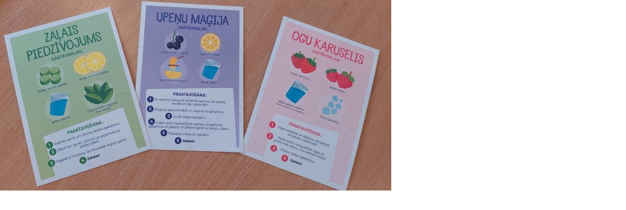

--- FILE ---
content_type: text/html
request_url: http://piladzitis.lv/index.php?eID=tx_cms_showpic&file=uploads%2Fpics%2F300458960_5364511153663851_5948223660716873579_n.jpg&md5=9d22f467a30fe7e533aac93cbdf49e555950819d&parameters%5B0%5D=YTo0OntzOjU6IndpZHRoIjtzOjQ6IjgwMG0iO3M6NjoiaGVpZ2h0IjtzOjM6IjYw&parameters%5B1%5D=MCI7czo3OiJib2R5VGFnIjtzOjQyOiI8Ym9keSBiZ0NvbG9yPSIjZmZmZmZmIiBz&parameters%5B2%5D=dHlsZT0ibWFyZ2luOjA7Ij4iO3M6NDoid3JhcCI7czozNzoiPGEgaHJlZj0iamF2&parameters%5B3%5D=YXNjcmlwdDpjbG9zZSgpOyI%2BIHwgPC9hPiI7fQ%3D%3D
body_size: 284
content:

<!DOCTYPE HTML PUBLIC "-//W3C//DTD HTML 4.0 Transitional//EN">

<html>
<head>
	<title>Image</title>
	<meta name="robots" content="noindex,follow" />
</head>
		<body bgColor="#ffffff" style="margin:0;"><a href="javascript:close();"><img src="typo3temp/pics/70f88954f2.jpg" width="800" height="391" border="0" alt="" /></a>
		</body>
		</html>